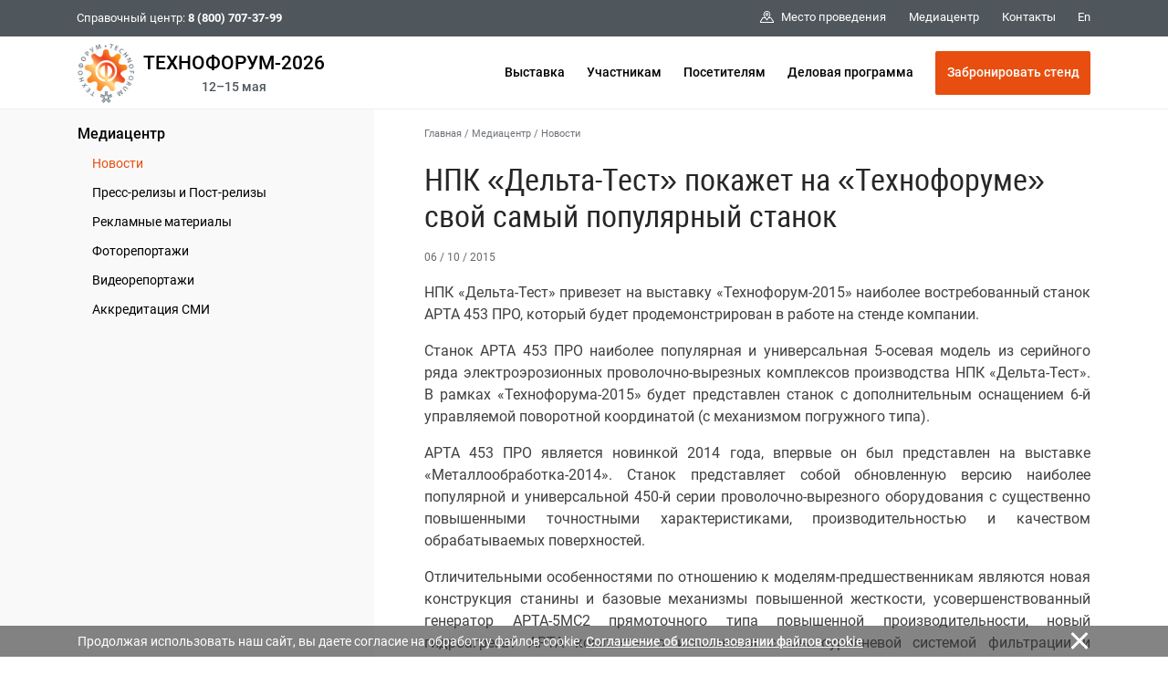

--- FILE ---
content_type: text/html; charset=cp1251
request_url: https://www.technoforum-expo.ru/ru/media/news/index.php?id4=7638
body_size: 9749
content:
<!DOCTYPE html>
<html>
<head>
<title>НПК «Дельта-Тест» покажет на «Технофоруме» свой самый популярный станок</title>

	<!-- Required meta tags -->
	<!-- <meta charset="utf-8"> -->
	<meta http-equiv="content-type" content="text/html; charset=windows-1251" />
	<meta http-equiv="X-UA-Compatible" content="IE=edge,chrome=1">

<meta name="Description" CONTENT="Страница: НПК «Дельта-Тест» покажет на «Технофоруме» свой самый популярный станок | Выставка Технофорум | Оборудование, технологии обработки конструкционных материалов ">

    <meta name="viewport" content="width=device-width, initial-scale=1, maximum-scale=1, shrink-to-fit=no">


<span id="rbccontents_ee_block" block_id="24401" sys_name="content_text" tarea_id="34"></span><link rel="stylesheet" href="/common/css/fonts.css" type="text/css">

<!-- css_rus -->

<script>(function(w,d,s,l,i){w[l]=w[l]||[];w[l].push({'gtm.start':
new Date().getTime(),event:'gtm.js'});var f=d.getElementsByTagName(s)[0],
j=d.createElement(s),dl=l!='dataLayer'?'&l='+l:'';j.async=true;j.src=
'https://www.googletagmanager.com/gtm.js?id='+i+dl;f.parentNode.insertBefore(j,f);
})(window,document,'script','dataLayer','GTM-MQPD5C8');</script>


<meta name="google-site-verification" content="BsHQT4AmbEgCt_anmC09Nmosl84rpvJa_HWey6Dz-qo" />
<meta name='yandex-verification' content='57f8f11d5ae2fb47' />

<!-- Bootstrap CSS -->
<link rel="stylesheet" href="/common/2020/css/bootstrap.min.css">
<!-- Основной -->
<link rel="stylesheet" href="/common/2020/style.css?ver=051223" type="text/css">
<!-- Меню верхнее и боковое -->
<link rel="stylesheet" href="/common/2020/css/header.css" type="text/css">
<link rel="stylesheet" href="/common/2020/css/aside.css" type="text/css">
<!-- Расцветка-->
<link rel="stylesheet" href="/common/img/uploaded/exhibitions/technoforum2020/img/technoforum.css?ver=170425" type="text/css">

<!-- favicon-->
<link rel="shortcut icon" href="/common/img/uploaded/main/techno/favicon.ico">
<link type="image/x-icon" rel="shortcut icon" href="/common/img/uploaded/main/techno/favicon.ico">
<link type="image/png" rel="icon" href="/common/img/uploaded/exhibitions/technoforum2020/img/logo.png">
<!-- <link href="/common/img/uploaded/exhibitions/knopka_cta.css" type="text/css" rel="stylesheet" /> -->

<!-- Шрифты -->
<!-- <link href="https://fonts.googleapis.com/css?family=Roboto+Condensed:100,300,400,500,700,900|Roboto:100,300,400,500,700,900" rel="stylesheet">
<link href="https://fonts.googleapis.com/css?family=Roboto+Slab:300,400&amp;subset=cyrillic" rel="stylesheet"> -->
<link rel="stylesheet" href="/common/2020/fa/all.css">

<!-- Слайдер CSS -->
<link rel="stylesheet" type="text/css" href="/common/2020/css/slick.css"/>
<link rel="stylesheet" href="/common/2020/css/nanoscroller.css" type="text/css">
<!-- <link rel="stylesheet" type="text/css" href="css/slick-theme.css"/> -->
<link rel="stylesheet" href="/common/2020/css/jquery.fancybox.min.css" type="text/css">

<!-- jQuery first, then Popper.js, then Bootstrap JS -->
<script src="/common/2020/js/jquery-3.3.1.min.js"></script>
<script src="/common/2020/js/popper.min.js"></script>
<script src="/common/2020/js/bootstrap.min.js"></script>

<!-- Основной js -->
<script type="text/javascript" src="/common/2020/js/main.js"></script>
<!-- Меню js -->
<script type="text/javascript" src="/common/2020/js/menu.js"></script>
<!-- Lazy js -->
<script src="/common/2020/js/blazy.min.js"></script>

<!-- Слайдер js -->
<script type="text/javascript" src="/common/2020/js/jquery.nanoscroller.min.js"></script>
<script type="text/javascript" src="/common/2020/js/slick.min.js"></script>
<script type="text/javascript" src="/common/2020/js/sliders.js"></script>

<script type="text/javascript" src="/common/2020/js/jquery.fancybox.min.js"></script>

<!-- Видео js
<script src="https://www.youtube.com/iframe_api"></script>
<script src="/common/js/yottie/jquery.yottie.bundled.js"></script>
<script src="/common/img/uploaded/exhibitions/les2020/js/yottie.js"></script> -->	

</head>

<body>

<div class="page-wrapper">

<!-- РњРµРЅСЋ РІРµСЂС…РЅРµРµ -->
<span id="rbccontents_ee_block" block_id="24407" sys_name="content_text" tarea_id="36"></span><!-- menu_top_rus -->
<header class="header" data-header="true"> <!-- style="height: 112px;" -->
	<div class="header__content" data-header-content="true">
		<div class="header__top d-none d-lg-block" data-header-top="true">
			<div class="container">
				<div class="header__top-container d-flex flex-row justify-content-between align-items-center">
					<div class="header__help-center">Справочный центр: <b>8 (800) 707-37-99</b></div>
					<div class="header__top-right">
						<ul class="header__top-menu">
							<li class="item"><a href="/ru/exhibition/venue/" class="item__link"><span class="svg-icon"><svg><use xmlns:xlink="http://www.w3.org/1999/xlink" xlink:href="#spr-pin-area"></use></svg></span><span>Место проведения</span></a></li>
							<!-- <li class="item"><a href="/ru/covid-19prevention/" class="item__link"><span>Профилактика COVID-19</span></a></li> -->
							<li class="item"><a href="/ru/media/" class="item__link"><span>Медиацентр</span></a></li>
							<!-- <li class="item"><a href="/ru/media/partners/" class="item__link"><span>Партнеры</span></a></li> -->
							<!-- <li class="item"><a href="/ru/faq/" class="item__link"><span>FAQ</span></a></li> -->
							<li class="item"><a href="/ru/contacts/" class="item__link"><span>Контакты</span></a></li>
						</ul>
						<div class="header__lang"><a href="/en/" class="header__lang-link">En</a></div>
						<!-- <div class="header__search" data-btn-open-search="true"><span class="svg-icon"><svg><use xmlns:xlink="http://www.w3.org/1999/xlink" xlink:href="#spr-search"></use></svg></span></div> -->
					</div>
				</div>
			</div>
		</div>
		<div class="header__bottom">
			<div class="container">
				<div class="header__bottom-container d-flex flex-row justify-content-between align-items-center">
					<!-- <div class="btn-search d-block d-lg-none" data-btn-open-search="true"><span class="svg-icon "><svg><use xmlns:xlink="http://www.w3.org/1999/xlink" xlink:href="#spr-logo_mobile"></use></svg></span></div> -->
					<div class="logo">
						<a href="/" class="logo__link d-flex">
						<div class="logo__link">
							<img class="brand-logo" src="/common/img/uploaded/exhibitions/technoforum2020/img/logo.png" alt="logo">
						</div>
						<div class="d-flex flex-column align-items-center justify-content-center">
							<div><span class="brand-name-header">ТЕХНОФОРУМ-2026</span></div>
							<div class="brand-name-header-date">12–15 мая</div>
						</div>
						</a>
					</div>
					<ul class="header__bottom-menu d-none d-lg-block">
						<li class="item" data-item-bottom-menu-header="true"><a href="/ru/exhibition/" class="item__link">Выставка</a>
							<div class="submenu" data-submenu-bottom-menu-header="true">
								<div class="container d-flex flex-row">
									<div class="submenu__left">
										<div class="submenu__title">Выставка</div>
										<div class="submenu__img">
										<!-- <a href="/ru/exhibition/about/"><img src="/common/img/uploaded/exhibitions/technoforum2020/img/logo.png" alt="logo"></a> -->
											<div style="font-size:0.9rem;">Присоединяйтесь к нам в соцсетях:</div>
											<div class="menu__socials">
                        						<a href="https://t.me/prometallexpo" target="_blank" class="item"><span class="svg-icon"><svg><use xmlns:xlink="http://www.w3.org/1999/xlink" xlink:href="#spr-telegram"></use></svg></span></a>
                        						<a href="https://vk.com/prometallexpo" target="_blank" class="item"><span class="svg-icon"><svg><use xmlns:xlink="http://www.w3.org/1999/xlink" xlink:href="#spr-vk"></use></svg></span></a>
                                                <a href="https://rutube.ru/channel/25268179/videos/" target="_blank" class="item"><span class="svg-icon"><svg><use xmlns:xlink="http://www.w3.org/1999/xlink" xlink:href="#spr-rutube"></use></svg></span></a>
                                            </div>
										</div>
									</div>
									<div class="submenu__col-1">
										<ul class="list-submenu">
											<li class="list-submenu__item" data-item-submenu-menu-sidenav="true">
												<a href="/ru/exhibition/about/" class="list-submenu__link">О выставке</a>
											</li>
											<li class="list-submenu__item" data-item-submenu-menu-sidenav="true">
												<a href="/ru/exhibition/subjects/" class="list-submenu__link">Тематика</a>
											</li>
											<!-- <li class="list-submenu__item" data-item-submenu-menu-sidenav="true">
												<a href="/ru/exhibition/riw/" class="list-submenu__link">Российская промышленная неделя</a>
											</li>
											<li class="list-submenu__item" data-item-submenu-menu-sidenav="true">
												<a href="/ru/exhibition/nti/" class="list-submenu__link">НТИ Экспо</a>
											</li>
											<li class="list-submenu__item" data-item-submenu-menu-sidenav="true">
												<a href="/ru/exhibition/support/" class="list-submenu__link">Официальная поддержка</a>
											</li> -->
											<li class="list-submenu__item" data-item-submenu-menu-sidenav="true">
												<a href="/ru/exhibition/venue/" class="list-submenu__link">Место проведения</a>
											</li>
											<li class="list-submenu__item" data-item-submenu-menu-sidenav="true">
												<a href="/ru/exhibition/exhibitors/" class="list-submenu__link">Участники</a>
											</li>
										</ul>
									</div>
									<div class="submenu__col-2">
										<ul class="list-submenu">
											
											<li class="list-submenu__item" data-item-submenu-menu-sidenav="true">
												<a href="/ru/exhibition/results/" class="list-submenu__link">Итоги «Технофорум-2024»</a>
											</li>
											<li class="list-submenu__item" data-item-submenu-menu-sidenav="true">
												<a href="/ru/exhibition/participants_feedback/" class="list-submenu__link">Отзывы о выставке</a>
											</li>
											<li class="list-submenu__item" data-item-submenu-menu-sidenav="true">
												<a href="/ru/exhibition/partners/" class="list-submenu__link">Информационная поддержка</a>
											</li>
											<!--<li class="list-submenu__item" data-item-submenu-menu-sidenav="true">
												<a href="/ru/exhibition/welcome/" class="list-submenu__link">Официальные приветствия</a>
											</li>-->
										</ul>
									</div>
								</div>
							</div>
						</li>
						<li class="item" data-item-bottom-menu-header="true"><a href="/ru/participants/" class="item__link">Участникам</a>
							<div class="submenu" data-submenu-bottom-menu-header="true">
								<div class="container d-flex flex-row">
									<div class="submenu__left">
										<div class="submenu__title">Участникам</div>
									<div class="submenu__img">
										<!-- <a href="https://services.expocentr.ru/ru/services/hotels/" target="_blank"><img src="/common/2020/img/hotel.jpg" alt=""></a> -->
									</div>
									</div>
									<div class="submenu__col-1">
										<ul class="list-submenu">
											<li class="list-submenu__item" data-item-submenu-menu-sidenav="true">
												<a href="/ru/participants/main/" class="list-submenu__link">Информация для участников</a>
											</li>
											<li class="list-submenu__item" data-item-submenu-menu-sidenav="true">
												<a href="/ru/participants/why_participate/" class="list-submenu__link">Преимущества участия</a>
											</li>
											<li class="list-submenu__item" data-item-submenu-menu-sidenav="true">
												<a href="/ru/participants/application/" class="list-submenu__link">Заявка на участие</a>
											</li>
											<!-- <li class="list-submenu__item" data-item-submenu-menu-sidenav="true">
												<a href="/ru/participants/info/" class="list-submenu__link">Участие в выставке</a>
												<div class="list-submenu__open-submenu" data-btn-sub-submenu-menu-sidenav="true"></div>
												<div class="list-submenu__close-submenu" data-btn-sub-submenu-menu-sidenav="true"></div>
												<ul class="sub-submenu">
													<li class="sub-submenu__item">
														<a href="/ru/participants/info/docs/" class="sub-submenu__link">Документы</a>
													</li>
													<li class="sub-submenu__item">
														<a href="/ru/participants/info/booth_construction/" class="sub-submenu__link">Строительство стенда</a>
													</li>
													<li class="sub-submenu__item">
														<a href="/ru/participants/info/delivery-removal/" class="sub-submenu__link">Ввоз-вывоз оборудования и экспонатов</a>
													</li>
												</ul>
											</li> -->
											<li class="list-submenu__item" data-item-submenu-menu-sidenav="true">
        										<a href="/ru/participants/additional-features/" class="list-submenu__link">Дополнительные возможности</a>
        										<div class="list-submenu__open-submenu" data-btn-sub-submenu-menu-sidenav="true"></div>
        										<div class="list-submenu__close-submenu" data-btn-sub-submenu-menu-sidenav="true"></div>
        											<ul class="sub-submenu">
        												<!-- <li class="sub-submenu__item">
        													<a href="/ru/participants/additional-features/seminars/" class="sub-submenu__link">Семинар «Эффективное участие»</a>
        												</li> -->
        												<li class="sub-submenu__item">
        													<a href="/ru/participants/additional-features/protection-intellectual-property/" class="sub-submenu__link">Защита интеллектуальной собственности</a>
        												</li>
        												<li class="sub-submenu__item">
        													<a href="/ru/participants/additional-features/e-invite_desc/" class="sub-submenu__link">E-Invite</a>
        												</li>
        												<li class="sub-submenu__item">
        													<a href="/ru/participants/additional-features/mm_desc/" class="sub-submenu__link">MatchMaking</a>
        												</li>
        												<li class="sub-submenu__item">
        													<a href="/ru/participants/additional-features/region/" class="sub-submenu__link">Софинансирование участия</a>
        												</li>
        												<li class="sub-submenu__item">
                                                            <a href="/ru/participants/additional-features/gm_exhibition/" class="sub-submenu__link">Специальная номинация конкурса «Золотой Меркурий»</a>
                                                        </li>
        												<!--<li class="sub-submenu__item">
        													<a href="/ru/participants/additional-features/leadfrog/" class="sub-submenu__link">Сервис LeadFrog</a>
        												</li>-->
        											</ul>
										    </li>
										</ul>
									</div>
									<div class="submenu__col-2">
									<ul class="list-submenu">
                                        <li class="list-submenu__item" data-item-submenu-menu-sidenav="true">
											<a href="/ru/participants/adv/" class="list-submenu__link">Реклама</a>
											<ul class="sub-submenu">
                                                <li class="sub-submenu__item"><a href="/ru/participants/adv/web/" class="sub-submenu__link">На интернет-сайтах</a></li>
					                            <li class="sub-submenu__item"><a href="/ru/participants/adv/etickets/" class="sub-submenu__link">На электронных билетах</a></li>
					                            <li class="sub-submenu__item"><a href="/ru/participants/adv/catalogues/" class="sub-submenu__link">В каталогах и путеводителях</a></li>
					                            <li class="sub-submenu__item"><a href="/ru/participants/adv/sponsorship/" class="sub-submenu__link">Спонсорство</a></li>
					                        </ul>
										</li>
										<li class="list-submenu__item" data-item-submenu-menu-sidenav="true">
											<a href="https://lk.expocentr.ru" target="_blank" class="list-submenu__link">Личный кабинет</a>
										</li>
									</ul>
									</div>
								</div>
							</div>
						</li>
						<li class="item" data-item-bottom-menu-header="true">
							<a href="/ru/visitors/" class="item__link">Посетителям</a>
							<div class="submenu" data-submenu-bottom-menu-header="true">
							<div class="container d-flex flex-row">
								<div class="submenu__left">
									<div class="submenu__title">Посетителям</div>
									<div class="submenu__img">
										<!-- <a href="https://services.expocentr.ru/ru/services/hotels/" target="_blank"><img src="/common/2020/img/hotel.jpg" alt=""></a> -->
									</div>
								</div>
								<div class="submenu__col-1">
									<ul class="list-submenu">
										<li class="list-submenu__item" data-item-submenu-menu-sidenav="true">
											<a href="/ru/visitors/info/" class="list-submenu__link">Информация для посетителей</a>
										</li>
										<li class="list-submenu__item" data-item-submenu-menu-sidenav="true">
											<a href="/ru/visitors/why_visit/" class="list-submenu__link">Зачем посещать</a>
										</li>
										<li class="list-submenu__item" data-item-submenu-menu-sidenav="true">
											<a href="/ru/visitors/ticket/" class="list-submenu__link">Получить электронный билет</a>
										</li>
										<li class="list-submenu__item" data-item-submenu-menu-sidenav="true">
											<a href="/ru/visitors/mm_desc/" class="list-submenu__link">Назначение деловых встреч</a>
										</li>
                                        <!--   <li class="list-submenu__item" data-item-submenu-menu-sidenav="true">
											<a href="/ru/visitors/leadfrog/" class="list-submenu__link">Сервис LeadFrog</a>
										</li>-->
										<!-- <li class="list-submenu__item" data-item-submenu-menu-sidenav="true">
											<a href="/ru/visitors/ticket/" class="list-submenu__link">Регистрация на выставках</a>
										</li> -->
										<!-- <li class="list-submenu__item" data-item-submenu-menu-sidenav="true">
											<a href="/ru/visitors/visitor-rules/" class="list-submenu__link">Правила посещения</a>
										</li>
										<li class="list-submenu__item" data-item-submenu-menu-sidenav="true">
											<a href="/ru/visitors/registration-rules/" class="list-submenu__link">Порядок регистрации</a>
										</li> -->
									</ul>
								</div>
								<div class="submenu__col-2">
									<ul class="list-submenu">
									    <!-- <li class="list-submenu__item" data-item-submenu-menu-sidenav="true">
											<a href="/ru/visitors/cafe/" class="list-submenu__link">Кафе и рестораны</a>
										</li> -->
										<li class="list-submenu__item" data-item-submenu-menu-sidenav="true">
										    <a href="https://www.expocentr.ru/ru/visitors/hotels/" target="_blank" class="list-submenu__link">Размещение в гостиницах</a>
										</li>
										<li class="list-submenu__item" data-item-submenu-menu-sidenav="true">
										    <a href="/ru/visitors/route/" class="list-submenu__link">Как проехать</a>
										</li>
									</ul>
								</div>
							</div>
							</div>
						</li>
						<li class="item" data-item-bottom-menu-header="true">
							<a href="/ru/events/" class="item__link">Деловая программа</a>
						</li>
						<li class="item" data-item-bottom-menu-header="true">
							<a href="/ru/participants/application/" class="btn btn-lg btn-primary" style="min-width:170px;">Забронировать стенд</a>
						</li>
						<!--<li class="item" data-item-bottom-menu-header="true">
							<a href="/ru/visitors/ticket/" class="btn btn-lg btn-primary" style="min-width:170px;">Получить билет</a>
						</li>-->
					</ul>
					<div class="toggle-sidenav d-block d-lg-none" data-btn-toggle-menu-sidenav="true"><span></span></div>
				</div>
			</div>
		</div>
	</div>
</header><!-- /РњРµРЅСЋ РІРµСЂС…РЅРµРµ -->

<!-- РњРµРЅСЋ Р»РµРІРѕРµ -->
<span id="rbccontents_ee_block" block_id="24406" sys_name="content_text" tarea_id="2"></span><!-- mobile_menu_rus -->
<aside class="sidenav d-block d-lg-none" data-sidenav="true">
<div class="sidenav__menu" data-sidenav-menu="true">
<div class="nano has-scrollbar">
<div class="nano-content" data-nano-content="true" tabindex="0">
<div class="container">
	<div class="sidenav__menu-container">
	<ul class="sidenav__main-menu" data-list-menu-sidenav="true">
		<li class="item" data-item-menu-sidenav="true">
			<a href="/ru/exhibition/" class="item__link" data-btn-submenu-menu-sidenav="link">Выставка</a>
			<div class="item__open-submenu" data-btn-submenu-menu-sidenav="true"></div>
			<div class="item__close-submenu" data-btn-submenu-menu-sidenav="true"></div>
			<div class="submenu">
				<ul class="list-submenu">
					<li class="list-submenu__item" data-item-submenu-menu-sidenav="true">
						<a href="/ru/exhibition/about/" class="list-submenu__link">О выставке</a>
					</li>
					<li class="list-submenu__item" data-item-submenu-menu-sidenav="true">
						<a href="/ru/exhibition/subjects/" class="list-submenu__link">Тематика</a>
					</li>
					<li class="list-submenu__item" data-item-submenu-menu-sidenav="true">
						<a href="/ru/exhibition/riw/" class="list-submenu__link">Российская промышленная неделя</a>
					</li>
					<li class="list-submenu__item" data-item-submenu-menu-sidenav="true">
						<a href="/ru/exhibition/nti/" class="list-submenu__link">НТИ Экспо</a>
					</li>
					<li class="list-submenu__item" data-item-submenu-menu-sidenav="true">
						<a href="/ru/exhibition/venue/" class="list-submenu__link">Место проведения</a>
					</li>
					<li class="list-submenu__item" data-item-submenu-menu-sidenav="true">
						<a href="/ru/exhibition/exhibitors/" class="list-submenu__link">Участники</a>
					</li>
					<li class="list-submenu__item" data-item-submenu-menu-sidenav="true">
						<a href="/ru/exhibition/results/" class="list-submenu__link">Итоги «Технофорум-2024»</a>
					</li>
					<li class="list-submenu__item" data-item-submenu-menu-sidenav="true">
						<a href="/ru/exhibition/participants_feedback/" class="list-submenu__link">Отзывы о выставке</a>
					</li>
					<li class="list-submenu__item" data-item-submenu-menu-sidenav="true">
						<a href="/ru/exhibition/partners/" class="list-submenu__link">Информационная поддержка</a>
					</li>
					<!-- <li class="list-submenu__item" data-item-submenu-menu-sidenav="true">
						<a href="/ru/exhibition/welcome/" class="list-submenu__link">Официальные приветствия</a>
					</li>-->
				</ul>
			</div>
		</li>
		<li class="item" data-item-menu-sidenav="true">
			<a href="/ru/participants/" class="item__link" data-btn-submenu-menu-sidenav="link">Участникам</a>
			<div class="item__open-submenu" data-btn-submenu-menu-sidenav="true"></div>
			<div class="item__close-submenu" data-btn-submenu-menu-sidenav="true"></div>
			<div class="submenu">
				<ul class="list-submenu">
					<li class="list-submenu__item" data-item-submenu-menu-sidenav="true">
						<a href="/ru/participants/main/" class="list-submenu__link">Информация для участников</a>
					</li>
					<li class="list-submenu__item" data-item-submenu-menu-sidenav="true">
						<a href="/ru/participants/why_participate/" class="list-submenu__link">Преимущества участия</a>
					</li>
					<li class="list-submenu__item" data-item-submenu-menu-sidenav="true">
						<a href="/ru/participants/application/" class="list-submenu__link">Забронировать стенд online</a>
					</li>
					<!-- <li class="list-submenu__item" data-item-submenu-menu-sidenav="true">
						<a href="/ru/participants/info/" class="list-submenu__link">Участие в выставке</a>
						<div class="list-submenu__open-submenu" data-btn-sub-submenu-menu-sidenav="true"></div>
						<div class="list-submenu__close-submenu" data-btn-sub-submenu-menu-sidenav="true"></div>
						<ul class="sub-submenu">
							<li class="sub-submenu__item">
								<a href="/ru/participants/info/docs/" class="sub-submenu__link">Документы</a>
							</li>
							<li class="sub-submenu__item">
								<a href="/ru/participants/info/booth_construction/" class="sub-submenu__link">Строительство стендов</a>
							</li>
							<li class="sub-submenu__item">
								<a href="/ru/participants/info/delivery-removal/" class="sub-submenu__link">Ввоз-вывоз оборудования и экспонатов</a>
							</li>
						</ul>
					</li> -->
					<li class="list-submenu__item" data-item-submenu-menu-sidenav="true">
						<a href="/ru/participants/additional-features/" class="list-submenu__link">Дополнительные возможности</a>
						<div class="list-submenu__open-submenu" data-btn-sub-submenu-menu-sidenav="true"></div>
						<div class="list-submenu__close-submenu" data-btn-sub-submenu-menu-sidenav="true"></div>
						<ul class="sub-submenu">
							<li class="sub-submenu__item">
								<a href="/ru/participants/additional-features/seminars/" class="sub-submenu__link">Семинар «Эффективное участие»</a>
							</li>
							<li class="sub-submenu__item">
								<a href="/ru/participants/additional-features/protection-intellectual-property/" class="sub-submenu__link">Защита интеллектуальной собственности</a>
							</li>
							<li class="sub-submenu__item">
								<a href="/ru/participants/additional-features/e-invite_desc/" class="sub-submenu__link">E-Invite</a>
							</li>
							<li class="sub-submenu__item">
								<a href="/ru/participants/additional-features/mm_desc/" class="sub-submenu__link">MatchMaking</a>
							</li>
							<li class="sub-submenu__item">
								<a href="/ru/participants/additional-features/region/" class="sub-submenu__link">Софинансирование участия</a>
							</li>
							<li class="sub-submenu__item">
                                <a href="/ru/participants/additional-features/gm_exhibition/" class="sub-submenu__link">Специальная номинация конкурса «Золотой Меркурий»</a>
                            </li>
							<!--<li class="sub-submenu__item">
								<a href="/ru/participants/additional-features/leadfrog/" class="sub-submenu__link">Сервис LeadFrog</a>
							</li>-->
						</ul>
					</li>
					<!-- <li class="list-submenu__item" data-item-submenu-menu-sidenav="true">
						<a href="/ru/participants/services/" class="list-submenu__link">Услуги и реклама</a>
					</li> -->
					<li class="list-submenu__item" data-item-submenu-menu-sidenav="true">
						<a href="/ru/participants/adv/" class="list-submenu__link">Реклама</a>
						<div class="list-submenu__open-submenu" data-btn-sub-submenu-menu-sidenav="true"></div>
					    <div class="list-submenu__close-submenu" data-btn-sub-submenu-menu-sidenav="true"></div>
						<ul class="sub-submenu">
                            <li class="sub-submenu__item"><a href="/ru/participants/adv/web/" class="sub-submenu__link">На интернет-сайтах</a></li>
                            <li class="sub-submenu__item"><a href="/ru/participants/adv/etickets/" class="sub-submenu__link">На электронных билетах</a></li>
                            <li class="sub-submenu__item"><a href="/ru/participants/adv/catalogues/" class="sub-submenu__link">В каталогах и путеводителях</a></li>
                            <li class="sub-submenu__item"><a href="/ru/participants/adv/sponsorship/" class="sub-submenu__link">Спонсорство</a></li>
                        </ul>
					</li>
					<li class="list-submenu__item" data-item-submenu-menu-sidenav="true">
						<a href="https://lk.expocentr.ru" target="_blank" class="list-submenu__link">Личный кабинет</a>
					</li>
				</ul>
			</div>
		</li>
		<li class="item" data-item-menu-sidenav="true">
			<a href="/ru/visitors/" class="item__link" data-btn-submenu-menu-sidenav="link">Посетителям</a>
			<div class="item__open-submenu" data-btn-submenu-menu-sidenav="true"></div>
			<div class="item__close-submenu" data-btn-submenu-menu-sidenav="true"></div>
			<div class="submenu">
				<ul class="list-submenu">
					<li class="list-submenu__item" data-item-submenu-menu-sidenav="true">
						<a href="/ru/visitors/info/" class="list-submenu__link">Информация для посетителей</a>
					</li>
					<li class="list-submenu__item" data-item-submenu-menu-sidenav="true">
						<a href="/ru/visitors/why_visit/" class="list-submenu__link">Зачем посещать</a>
					</li>
					<li class="list-submenu__item">
						<a href="/ru/visitors/ticket/" class="list-submenu__link">Получить электронный билет</a>
					</li>
					<li class="list-submenu__item">
						<a href="/ru/visitors/mm_desc/" class="list-submenu__link">Назначение деловых встреч</a>
					</li>
                    <!-- <li class="list-submenu__item">
					    <a href="/ru/visitors/leadfrog/" class="list-submenu__link">Сервис LeadFrog</a>
					</li>-->
					<!-- <li class="list-submenu__item" data-item-submenu-menu-sidenav="true">
						<a href="/ru/visitors/visitor-rules/" class="list-submenu__link">Правила посещения</a>
					</li>
					<li class="list-submenu__item" data-item-submenu-menu-sidenav="true">
						<a href="/ru/visitors/registration-rules/" class="list-submenu__link">Порядок регистрации</a>
					</li> -->
				</ul>
				<ul class="list-submenu">
				    <!-- <li class="list-submenu__item" data-item-submenu-menu-sidenav="true">
						<a href="/ru/visitors/cafe/" class="list-submenu__link">Кафе и рестораны</a>
					</li> -->
					<li class="list-submenu__item" data-item-submenu-menu-sidenav="true">
						<a href="https://www.expocentr.ru/ru/visitors/hotels/" target="_blank" class="list-submenu__link">Размещение в гостиницах</a>
					</li>
					<li class="list-submenu__item" data-item-submenu-menu-sidenav="true">
						<a href="/ru/visitors/route/" class="list-submenu__link">Как проехать</a>
					</li>
				</ul>
			</div>
		</li>

		<li class="item" data-item-menu-sidenav="true">
			<a href="/ru/events/" class="item__link">Деловая программа</a>
		</li>
	</ul>

	<ul class="sidenav__secondary-menu" data-list-menu-sidenav="true">
		<!-- <li class="item" data-item-menu-sidenav="true">
			<a href="https://www.expocentr.ru/ru/fairgrounds/" target="_blank" class="item__link">Территория комплекса</a>
		</li> -->
        <!-- <li class="item" data-item-menu-sidenav="true">
	        <a href="/ru/covid-19prevention/" class="item__link">Профилактика COVID-19</a>
        </li> -->
		<li class="item" data-item-menu-sidenav="true">
		<a href="/ru/media/" class="item__link" data-btn-submenu-menu-sidenav="link">Медиацентр</a>
			<div class="item__open-submenu" data-btn-submenu-menu-sidenav="true"></div>
			<div class="item__close-submenu" data-btn-submenu-menu-sidenav="true"></div>
			<div class="submenu">
				<ul class="list-submenu">
					<li class="list-submenu__item" data-item-submenu-menu-sidenav="true">
						<a href="/ru/media/news/" class="list-submenu__link">Новости</a>
					</li>
					<li class="list-submenu__item" data-item-submenu-menu-sidenav="true">
						<a href="/ru/media/press/" class="list-submenu__link">Пресс-релизы и Пост-релизы</a>
					</li>
					<li class="list-submenu__item" data-item-submenu-menu-sidenav="true">
						<a href="/ru/media/banners/" class="list-submenu__link">Рекламные материалы</a>
					</li>
					<li class="list-submenu__item" data-item-submenu-menu-sidenav="true">
						<a href="/ru/media/photo/" class="list-submenu__link">Фоторепортажи</a>
					</li>
					<li class="list-submenu__item" data-item-submenu-menu-sidenav="true">
						<a href="/ru/media/video/" class="list-submenu__link">Видеорепортажи</a>
					</li>
					<li class="list-submenu__item" data-item-submenu-menu-sidenav="true">
						<a href="/ru/media/accreditation-procedure/" class="list-submenu__link">Аккредитация СМИ</a>
					</li>
				</ul>
			</div>
		</li>
		<!-- <li class="item" data-item-menu-sidenav="true">
			<a href="/ru/faq/" class="item__link">FAQ</a>
		</li> -->
		<li class="item" data-item-menu-sidenav="true">
			<a href="/ru/contacts/" class="item__link">Контакты</a>
		</li>
	</ul>
		<div class="sidenav__lang">
			<a href="/" class="sidenav__lang-item">
				<span class="text">Ru</span>
				<span class="svg-icon "><svg><use xmlns:xlink="http://www.w3.org/1999/xlink" xlink:href="#spr-ru"></use></svg></span>
			</a>
			<a href="/en/" class="sidenav__lang-item">
				<span class="text">En</span>
				<span class="svg-icon "><svg><use xmlns:xlink="http://www.w3.org/1999/xlink" xlink:href="#spr-en"></use></svg></span>
			</a>
		</div>
	</div>
</div>
</div>
<div class="nano-pane" style="display: none;"><div class="nano-slider" style="height: 20px; transform: translate(0px, 0px);"></div></div>
</div>
</div>
</aside><!-- /РњРµРЅСЋ Р»РµРІРѕРµ -->

<main class="main_inner">       
<div class="page-sidebar">
	<div class="container">
		<div class="row">
			<div class="page-sidebar__left col-4 d-none d-lg-block">
			<ul class="left-menu">
						<li class="left-menu__item"><span id="rbccontents_ee_block" block_id="21259" sys_name="content_text" tarea_id="26"></span><a href="/ru/media/" class="left-menu__link">Медиацентр</a>          	
							
	

	

	

	

	
	<ul class="submenu">
	 

			<li class="submenu__item"><a href="/ru/media/news/" class="submenu__link active">Новости</a>        	
					</li>
		

	 

			<li class="submenu__item"><a href="/ru/media/press/" class="submenu__link">Пресс-релизы и Пост-релизы</a>        	
					</li>
		

	 

			<li class="submenu__item"><a href="/ru/media/banners/" class="submenu__link">Рекламные материалы</a>        	
					</li>
		

	 

			<li class="submenu__item"><a href="/ru/media/photo/" class="submenu__link">Фоторепортажи</a>        	
					</li>
		

	 

			<li class="submenu__item"><a href="/ru/media/video/" class="submenu__link">Видеорепортажи</a>        	
					</li>
		

	 

			<li class="submenu__item"><a href="/ru/media/accreditation-procedure/" class="submenu__link">Аккредитация СМИ</a>        	
					</li>
		

		</ul>
    	

	

	

	

	

	

	
 
						</li>
			</ul>
			</div>
			<div class="page-sidebar__right col-12 col-lg-8">		
				<div class="typical-page">
					
					<div class="breadcrumbs" itemscope="" itemtype="http://schema.org/BreadcrumbList" id="breadcrumbs">
<span itemscope="" itemprop="itemListElement" itemtype="http://schema.org/ListItem">
<a rel="nofollow" itemprop="item" title="Главная" href="/" class="tohome">
<span itemprop="name">Главная</span>
<meta itemprop="position" content="1">
</a>
</span>
<span class="breadcrumbs__delimiter"> / </span>
<span itemscope="" itemprop="itemListElement" itemtype="http://schema.org/ListItem">
<a  itemprop="item" title="Медиацентр" href="/ru/media/"  
 ><span itemprop="name">Медиацентр</span>
<meta itemprop="position" content="2">
</a></span>
<span class="breadcrumbs__delimiter"> / </span><span itemprop="name">Новости</span>
<meta itemprop="position" content="3">
</div><!-- /.breadcrumbs -->					<span id="rbccontents_ee_block" block_id="2237" sys_name="news" tarea_id="4"></span><script src="https://yastatic.net/es5-shims/0.0.2/es5-shims.min.js"></script>
<script src="https://yastatic.net/share2/share.js" async="async"></script>

<!-- <div class="h1">Новости</div> -->

<h1>НПК «Дельта-Тест» покажет на «Технофоруме» свой самый популярный станок</h1>

<div class="row">
	<div class="col-auto">
		<div class="item-date">06 / 10 / 2015</div>
	</div>
	<div class="col text-right">
			</div>

	<div class="col-12 news_content">
		<p align="justify">
НПК «Дельта-Тест» привезет на выставку «Технофорум-2015» наиболее востребованный станок АРТА 453 ПРО, который будет продемонстрирован в работе на стенде компании.
</p>

<p align="justify">
Станок АРТА 453 ПРО наиболее популярная и универсальная 5-осевая модель из серийного ряда электроэрозионных проволочно-вырезных комплексов производства НПК «Дельта-Тест». В рамках «Технофорума-2015» будет представлен станок с дополнительным оснащением 6-й управляемой поворотной координатой (с механизмом погружного типа).
</p>

<p align="justify">
АРТА 453 ПРО является новинкой 2014 года, впервые он был представлен на выставке «Металлообработка-2014». Станок представляет собой обновленную версию наиболее популярной и универсальной 450-й серии проволочно-вырезного оборудования с существенно повышенными точностными характеристиками, производительностью и качеством обрабатываемых поверхностей.
</p>

<p align="justify">
Отличительными особенностями по отношению к моделям-предшественникам являются новая конструкция станины и базовые механизмы повышенной жесткости, усовершенствованный генератор АРТА-5МС2 прямоточного типа повышенной производительности, новый гидроагрегат АРТА компактного исполнения с многоуровневой системой фильтрации и повышенной мощностью прокачки.
</p>

<p align="justify">
***<br>
<strong><a href="http://www.edm.ru/" target="_blank" rel="nofollow">ООО «НПК «Дельта-Тест»</a></strong> – ведущий российский разработчик серийного и специального оборудования для прецизионной многокоординатной электроэрозионной обработки материалов. Станки АРТА успешно эксплуатируются в самых различных отраслях промышленности: электронной и радиоэлектронной, инструментальной, атомной, аэрокосмической машиностроительной, автомобильной, медицинской и многих других. С 2004 года предприятие является постоянным участником выставки «Металлообработка».
</p>

<p align="justify">
Информационный центр выставки
</p>		<hr>
	</div>
	
	<!-- <div class="col-12 col-sm-6 text-center text-sm-left">
			</div> -->
	<div class="col-12 d-flex justify-content-center justify-content-sm-end">
		<span class="tertiary-text mr-2">Поделиться:</span>
		<div class="ya-share2" data-services="vkontakte,twitter,whatsapp,telegram" data-title="НПК «Дельта-Тест» покажет на «Технофоруме» свой самый популярный станок"></div>
	</div>
	<!-- <div class="col-12 col-sm-auto text-center">
		<a href="#lightbox" data-target="#lightbox" data-toggle="modal" name="news_subscription" class="news-detail__sub-news sub-news d-none">
			<span class="svg-icon "><svg><use xmlns:xlink="http://www.w3.org/1999/xlink" xlink:href="#spr-sub-news"></use></svg></span>
			<span class="sub-news__title">подписаться на новости</span>
		</a>
	</div> -->


	<div class="col-12 text-center my-4">
		<a href="./" class="btn btn-default">Все новости</a>
	</div>
</div>

<div class="preview_img d-none"><img src=""></div>

<script>
$(".news_content img").addClass("img-fluid");

var preview_img = '';
var news_url = window.location.href;
if (preview_img) {
	if (preview_img.substr(0,4)!='http') {preview_img = window.location.protocol + '//' + window.location.host + preview_img;}
	$('meta[property="og:image"]').attr('content', preview_img);
	}
$('meta[property="og:url"]').attr('content', news_url);
</script> 
					
<script>
$(".sub-news").removeClass("d-none");
</script>

<!--
<div class="col-12 text-center my-4"><a href="#lightbox" data-target="#lightbox" data-toggle="modal" class="btn btn-lg btn-primary" name="news_subscription">Подписка на новости</a></div>
-->

<div class="modal fade bd-example-modal-lg show" id="lightbox" role="dialog">
	<div class="modal-dialog">
		<div class="modal-content">
			<div class="modal-header">
				<h2>Подписка на новости</h2>
			<button type="button" class="close" data-dismiss="modal">
			<span aria-hidden="true">&times;</span>
			</button>
			</div>
			<div class="modal-body" id="dynamic-content">
			
			


<script language="javascript" src="/common/js/check_form.js">
<!--
//-->
</script>

<!-- <a name="news_subscription"></a> -->
<!-- <hr style="border:none;height:1px;background-color:lightgrey;margin:30px 0px 20px"> -->



<form action="./index.php" method="post" name="subscribe" class="form online-application__form" style="margin: 10px 0;" onSubmit="return(CheckMandatoryFields('subscribe'));">

<fieldset>

<div class="form-group">
	<label>E-mail<span class="red">*</span></label>
	<input type="text" class="form-text" name="_nonempty__email_email30" value="" class="form-text">
</div>
<div class="form-group">
	<label>Ф.И.О.<span class="red">*</span></label>
	<input type="text" class="form-text" name="_nonempty_fio30" value="" class="form-text">
</div>
<div class="form-group">
	<label>Организация</label>
	<input type="text" class="form-text" name="organization30" value="" class="form-text">
</div>

<!-- <input type="hidden" name="_nonempty_encoding<TMPL_VAR NAME="TAREA_ID"" value="2"> -->
<!--<tr>
	<td align="right" valign="top">Кодировка</td>
	<td colspan="2"><select name="_nonempty_encoding30"  style="width:305px;height:14" class="form-text"><option value="2"  >WINDOWS-1251<option value="1"  >KOI8-R</select></td>
</tr>-->



<input type="hidden" name="action30" value="subscribe">
<div class="online-application__form-submit-wrap">
        <input type="submit" disabled class="btn btn-primary" id="subm" data-form-online-application-submit="true" value="Подписаться">
</div>	   
	   

	   
	   
</fieldset>

</form>


<!-- <hr style="border:none;height:1px;background-color:lightgrey;margin:20px 0px 30px"> -->
			
		
			
			</div>
		</div>
	</div>
</div>  
				</div>
			</div>
		</div>
	</div>
</div>
</main>

<span id="rbccontents_ee_block" block_id="24413" sys_name="content_text" tarea_id="5"></span><!-- footer_rus -->
<footer class="footer" data-footer="true">
	<div class="container">
		<div class="footer__top">
			<div class="row">
				<div class="col-sm-6 col-md-6 col-lg-3 d-flex flex-column justify-content-between">
					<div class="mb-3">Организатор:
					<a href="https://www.expocentr.ru" target="_blank" style="display:block; width: auto;"><img class="my-2" src="/common/2020/img/logo/expow.png" alt="Экспоцентр"></a>
					</div>
					<div class="mb-3">Присвоены знаки:<br>
					<img class="my-2 mr-2" src="/common/2020/img/logo/ufi_logo.png" alt="Знак Всемирной ассоциации выставочной индустрии">
					<img class="my-2" src="/common/2020/img/logo/rsvya_logo.png" alt="Знак Российского союза выставок и ярмарок">
					</div>
				</div>
				<div class="col-sm-6 col-md-6 col-lg-3 d-flex flex-column justify-content-between">
					<div class="mb-3">Поддержка:
					<a href="http://minpromtorg.gov.ru/" target="_blank" rel="nofollow" class="d-block my-2"><img src="/common/2020/img/logo/minpromtorg_logo.png" style="max-height: 22px;" alt="Минпромторг РФ"></a>
					<!--<a href="http://duma.gov.ru/" target="_blank" rel="nofollow" class="d-block mt-3"><img src="/common/2020/img/logo/gosduma_logo-horizontal.png" alt="Государственная Дума РФ" style="max-height:none;width:176px"></a>-->
					<!--<a href="https://www.aluminas.ru/" target="_blank" rel="nofollow" class="d-block mt-3"><img src="/common/2020/img/logo/aluminas_horizont.png" style="height:66px;" alt=""></a>-->
					</div>
					<div class="mb-3">Под патронатом:
					<a href="https://tpprf.ru/ru/" target="_blank" rel="nofollow"><img class="d-block my-2" src="/common/2020/img/logo/tpp_logo.png" alt="ТПП РФ"></a>
					</div>
				</div>
				<div class="col-12 d-block d-lg-none footer-line"></div>
				<div class="col-sm-12 col-md-6 col-lg-3">
					<ul class="footer__menu">
						<li class="item"><a href="/ru/exhibition/" class="item__link">Выставка</a></li>
						<li class="item"><a href="/ru/visitors/" class="item__link">Посетителям</a></li>
						<li class="item"><a href="/ru/participants/" class="item__link">Участникам</a></li>
						<li class="item"><a href="/ru/events/" class="item__link">Деловая программа</a></li>
					</ul>
				</div>
				<div class="col-sm-12 col-md-6 col-lg-3">
					<ul class="footer__menu footer__menu_second">
						<!-- <li class="item"><a href="https://www.expocentr.ru/ru/fairgrounds/" target="_blank" class="item__link"><span>Территория комплекса</span></a></li> -->
						<!-- <li class="item"><a href="/ru/covid-19prevention/" class="item__link"><span>Профилактика COVID-19</span></a></li> -->
						<li class="item"><a href="/ru/media/" class="item__link"><span>Медиацентр</span></a></li>
						<!-- <li class="item"><a href="/ru/faq/" class="item__link"><span>FAQ</span></a></li> -->
						<li class="item"><a href="/ru/contacts/" class="item__link"><span>Контакты</span></a></li>
						<li class="item"><a href="/ru/ci/" class="item__link"><span>Статьи</span></a></li>
					</ul>
				</div>
			</div>
		</div>
		<div class="footer__bottom">
			<div class="row align-items-center">
				<div class="col-12 col-md-8">
					<div class="footer__copyright">
						&copy; 2026 АО «ЭКСПОЦЕНТР» (ИНН 7718033809 / ОГРН 1027700167153), 107113, Москва, Сокольнический Вал, 1А
					</div>
				</div>
				<div class="col-12 col-md-4">
					<div class="footer__socials text-md-right pr-md-2">
						<!-- <a href="https://www.facebook.com/expocentrmsk" target="_blank" class="item"><span class="svg-icon"><svg><use xmlns:xlink="http://www.w3.org/1999/xlink" xlink:href="#spr-fb"></use></svg></span></a> -->
						<a href="https://t.me/prometallexpo" target="_blank" class="item"><span class="svg-icon"><svg><use xmlns:xlink="http://www.w3.org/1999/xlink" xlink:href="#spr-telegram"></use></svg></span></a>
						<a href="https://vk.com/prometallexpo" target="_blank" class="item"><span class="svg-icon"><svg><use xmlns:xlink="http://www.w3.org/1999/xlink" xlink:href="#spr-vk"></use></svg></span></a>
                        <a href="https://rutube.ru/channel/25268179/videos/" target="_blank" class="item"><span class="svg-icon"><svg><use xmlns:xlink="http://www.w3.org/1999/xlink" xlink:href="#spr-rutube"></use></svg></span></a>
						<a href="/ru/rss/" target="_blank" class="item"><span class="svg-icon"><svg><use xmlns:xlink="http://www.w3.org/1999/xlink" xlink:href="#spr-rss"></use></svg></span></a>
					</div>
				</div>
			</div>
		</div>
	</div>
	
    <nav class="fixed-bottom navbar-light bg-light d-block d-lg-none">
        <div class="d-flex justify-content-center bd-highlight">
             <!-- <a class="nav-link text-center col" href="/ru/visitors/ticket/"><i class="fas fa-ticket-alt icon"></i><br>Билет</a>-->
          <a class="nav-link text-center col" href="/ru/participants/application/"><i class="fab fa-buromobelexperte icon"></i><br>Бронь стенда</a>
            <a class="nav-link text-center col" href="/ru/exhibition/exhibitors/"><i class="fas fa-users icon"></i><br>Участники</a>
            <a class="nav-link text-center col" href="/ru/events/"><i class="fas fa-calendar-alt icon"></i><br>Программа</a>
            <!-- <a class="nav-link text-center col" href="/ru/contacts/"><i class="fas fa-phone icon"></i><br>Контакты</a> -->
            <!-- <a class="nav-link text-center col red" href="#"><i class="fab fa-youtube"></i><br>Трансляции</a> -->
        </div>
    </nav>
</footer></div> <!-- wrapper end -->

<span id="rbccontents_ee_block" block_id="24414" sys_name="content_text" tarea_id="47"></span><script type="text/javascript">
		$(document).ready(function() {

 if ($('.left-menu__item .left-menu__link').text() == "Участникам")
 {$('.left-menu__item .submenu .submenu__item:last').after('<li class="submenu__item"><a href="https://lk.expocentr.ru" target="_blank" class="submenu__link">Личный кабинет</a></li>');}

		});
</script>

<!-- js_rus-->
<script src="/common/2020/js/jquery.cookie.min.js"></script>
<div class="cookie-attention" data-cookie-message="true">
	<div class="container">
		<div class="cookie-attention__content">
			<div class="cookie-attention__msg">
				Продолжая использовать наш сайт, вы даете согласие на обработку файлов cookie. <a href="/common/img/uploaded/files/cookie_agreement.pdf" target="_blank" data-cookie-message-close="true">Cоглашение об использовании файлов cookie</a>
			</div>
			<div class="cookie-attention__close" data-cookie-message-close="true"></div>
		</div>
	</div>
</div>



<!--
 <div class="modal fade" id="antivirus2" tabindex="-1" role="dialog" aria-labelledby="exampleModalScrollableTitle" aria-hidden="true">
	<div class="modal-dialog modal-dialog-scrollable modal-dialog-centered" role="document">
		<div class="modal-content">
			<div class="modal-header">
				<h5 class="modal-title" id="exampleModalScrollableTitle">Дорогие друзья!</h5>
				<button type="button" class="close" data-dismiss="modal" aria-label="Close">
					<span aria-hidden="true">&times;</span>
				</button>
			</div>
			<div class="modal-body">

              <p>Выставка «Технофорум-2024» пройдет в ЦВК «ЭКСПОЦЕНТР» в ранее запланированные сроки – 21–24 октября 2024 г.<br />
                В настоящее время формируются экспозиция и деловая программа выставки.<br />
                Будем рады видеть вас в качестве участников и посетителей. По всем вопросам обращайтесь в <a href="/ru/contacts/" target="_blank">дирекцию выставки</a>.</p>
</div> 
			//!--<div class="modal-footer">
				<button type="button" class="btn btn-secondary" data-dismiss="modal">Close</button>
			</div>--//
	  </div>
	</div>
</div>
-->



<!-- svg-иконки -->
<div id="icon-placeholder"></div>
<script src="/common/2020/js/icon.js"></script></body>
</html>


--- FILE ---
content_type: text/css
request_url: https://www.technoforum-expo.ru/common/img/uploaded/exhibitions/technoforum2020/img/technoforum.css?ver=170425
body_size: 5444
content:
/**/
.red{color: #EE0000!important}
.orange{color: #e84e0f!important}/*main*/
.grey{color: #4f575c!important}

.color1{color:#e84e0f!important}
.color2{color:#ff692c!important}
.color3{color:#d13b00!important}

.bg_color_1{background-color: #dae8f0!important}
.bg_color_2{background-color: #edd7ce!important}
.bg_color_3{background-color: #cee0eb!important}

.bg_color_main {background-color: #fff!important}

.main {background:url('/common/img/uploaded/exhibitions/technoforum2020/img/bg_0.png') 50% 50% no-repeat; background-size: cover; z-index: 0;}

/*РєРѕСЂСЂРµРєС†РёСЏ РєРѕРґР° СЂР°СЃРїРѕР»РѕР¶РµРЅРёСЏ Р»РѕРіРѕС‚РёРїР° Рё РЅР°Р·РІР°РЅРёСЏ РІС‹СЃС‚Р°РІРєРё*/

/*index_top, program_top*/
.main-text .brand-name,.main-text .brand-name-branches,.main-text .brand-name-full,.main-text .brand-date,.main-text .brand-venue{text-shadow: 0px 1px 4px white;}
.main-text .brand-name,.main-text .brand-name-branches{color:#e84e0f}
.main-text .brand-name-full,.main-text .brand-name-full,.main-text .brand-date,.main-text .brand-venue {color:#4f575c}
.main-text .age-limit{color:#4f575c99;border-color:#4f575c99;text-shadow: 0px 1px 4px white;}

.brand-name-header-date{color:#4f575c;}
.brand-name-forum {font-size: 2.5rem;}
.brand-name-branches {font-size: 1.8rem;margin-bottom:0.625rem}
.brand-name-full{font-size: 1.4rem}

.brand-name {font-size: 6rem;}

@media (max-width: 1100px)
	{
	.brand-name {font-size: 5rem;}
	.brand-name-forum {font-size: 2rem;}
	.brand-name-branches {font-size: 1.44rem;margin-bottom:0.5rem}
	.brand-name-full{font-size: 1.28rem}
	}

@media (max-width: 768px)
	{
	.brand-name {font-size: 3rem;}
	.brand-name-forum {font-size: 1.5rem;}
	.brand-name-branches {font-size: 1.08rem;margin-bottom:0.375rem}
	.brand-name-full{font-size: 0.96rem}
	}

@media (max-width: 591px)
	{
	/*.brand-name {text-shadow:inherit;}*/
	.brand-name {font-size: 2rem;}
	.brand-name-forum {font-size: 1.3rem;}
	.brand-name-branches {font-size: 0.936rem;margin-bottom:0.3125rem}
	.brand-name-full{font-size: 0.832rem}
	.age-limit{font-size:1rem}
	}

/*РљР°Рє РїСЂРѕРµС…Р°С‚СЊ*/

.map-how-get-there .map-info__nav .item.active, .map-how-get-there .map-info__nav .item:hover {background-color: #4f575c !important;}
.map-how-get-there .map-info .nano-slider {background: #4f575c !important;}
.map-how-get-there .map-info__wrap .btn-toggle span:before, .map-how-get-there .map-info__wrap .btn-toggle span:after,
.map-how-get-there .map-info__route-clear:before, .map-how-get-there .map-info__route-clear:after {background-color: #4f575c !important;}

/*РєРѕСЂСЂРµРєС†РёСЏ РїРѕРїРёСЃРµР№ Рє РґРёР°РіСЂР°РјРјР°Рј*/
.chart_effect_part .secondary-text {margin-top: 8px; font-size:0.8rem; line-height: 16px;}

/* Р Р°СЃС†РІРµС‚РєР° */
.header__top, .inverted, .footer {background-color: #4f575c;}

/*.text-muted{color: ####!important}*/

/*Р“Р»Р°РІРЅРѕРµ РІРµСЂС…РЅРµРµ РјРµРЅСЋ. */
/*main top menu - level 0, level 1*/
.header__bottom-menu .item__link:hover, .header .list-submenu__link:hover, .header .list-submenu .sub-submenu__link:hover {color: #e84e0f;}

/*Р‘РѕРєРѕРІРѕРµ РјРµРЅСЋ*/
/*left menu - level:0*/
/*.page-sidebar .left-menu__link{color:  ####}*/

/*left menu - level:1*/
/*.page-sidebar .left-menu .submenu__link{color:  ####}*/

/*left menu - level:1 selected*/
.page-sidebar .left-menu__link.active,
.page-sidebar .left-menu__link:hover,
.page-sidebar .left-menu .submenu__link.active,
.page-sidebar .left-menu .submenu__link:hover {color: #e84e0f}

/*left menu - level:2*/
.page-sidebar .left-menu .sub-submenu__link{color:#4f4f4f}

/*left menu - level:2 selected*/
.page-sidebar .left-menu .sub-submenu__link.active,
.page-sidebar .left-menu .sub-submenu__link:hover {color: #e84e0f}

/*//Р‘РѕРєРѕРІРѕРµ РјРµРЅСЋ*/

/* .brand-name-header {color:  ####;} */
/*.brand-name-header-date {color:  ####; left: 111px; top: -23px;}*/
/* .brand-name {color: ;}
.brand-venue,.brand-date, .brand-name-full { color:  ####; text-shadow: none; } */
/* .brand-date {color: ;} */
/* .brand-name-full {background: linear-gradient(90deg, rgba(255,255,255,0) 0%, rgba(255,255,255,0.6) 50%, rgba(255,255,255,0) 100%);} */

ul li:before {background-color: #4f575c;}

/* .toggle-sidenav span, .toggle-sidenav span:before, .toggle-sidenav span:after {background: ####;} */
.sidenav__menu {background-color: #4f575c;}
.toggle-sidenav span, .toggle-sidenav span:before, .toggle-sidenav span:after {background: #4f575c;}

/* .nob, .service a {color:  ####;} */

a {color: #e84e0f;}
a:hover {color: #ff692c;}

.news-card__title {color: #4f575c;}
.news-card:hover {background-color: #4f575c;}

.btn-arrow {color: #4f575c;}
.btn-arrow:hover {color: #4f575c;}

/*
.card-icon{background-color: ####; border: 2px solid ;}
*/

.contacts-banner {background-color: #f5f7f8; color:#4f575c}
.contacts-banner p:last-child{margin-bottom:0px}

.icon {color: #e84e0f;}
.icon_container .active {color: #F6692D !important;}

.footer__socials .item {color: #e84e0f;}

.btn-outline-primary {color: #e84e0f; border-color: #e84e0f;}
.btn-outline-primary:hover {color: #fff; background-color: #4f575c; border-color: #4f575c; box-shadow: 0px 1px 2px #aaa;}
.btn-outline-primary:not(:disabled):not(.disabled).active, .btn-outline-primary:not(:disabled):not(.disabled):active, .show>.btn-outline-primary.dropdown-toggle {background-color: #4f575c; border-color: #4f575c;}

.main .btn-outline-primary {color: #fff;}
.main .btn-outline-primary:hover {color: #fff;}

.btn-default {border: 1px solid #4f575c; color: #4f575c;}
.btn-default:hover {border: 1px solid #e84e0f; color: #e84e0f;}
.btn-default:active, .btn-default:focus {border: 1px solid #e84e0f; color: #e84e0f;}

.btn-primary {background-color: #e84e0f;}
.btn-primary:hover {background-color: #ff692c;}
.btn-primary:active, .btn-primary:focus {background-color: #ff692c; border: none; box-shadow: none;}
.btn-primary:not(:disabled):not(.disabled).active, .btn-primary:not(:disabled):not(.disabled):active, .show>.btn-primary.dropdown-toggle {background-color: #e84e0f; border: none; box-shadow: none;}
.btn-primary:not(:disabled):not(.disabled).active:focus, .btn-primary:not(:disabled):not(.disabled):active:focus, .show>.btn-primary.dropdown-toggle:focus { box-shadow: none;}

.btn-secondary {background-color: #7a8185;border-color:#4f575c}
.btn-secondary:active, .btn-secondary:focus, .btn-secondary:hover {background-color: #e84e0f!important;border-color:#e84e0f!important;box-shadow: 0px 1px 2px #aaa;}

/* РїСЂРёРјРµС‡Р°РЅРёСЏ */
.note-toggle {color: #e84e0f;}
.note-toggle__title:before {background-image: url("data:image/svg+xml;charset=utf-8,%3Csvg xmlns='http://www.w3.org/2000/svg' width='16' height='16'%3E%3Cg fill='none' fill-rule='evenodd'%3E%3Ccircle cx='8' cy='8' r='8' fill='%23e84e0f'/%3E%3Cpath fill='%23FFF' d='M11 8L6 5v6z'/%3E%3C/g%3E%3C/svg%3E");}
.note-toggle__title:after {border-bottom: 1px dashed #e84e0f;}
.note-toggle.open .note-toggle__title:before {background-image: url("data:image/svg+xml;charset=utf-8,%3Csvg xmlns='http://www.w3.org/2000/svg' width='16' height='16'%3E%3Cg fill='none' fill-rule='evenodd'%3E%3Ccircle cx='8' cy='8' r='8' fill='%23ff692c'/%3E%3Cpath fill='%23FFF' d='M8 11l3-5H5z'/%3E%3C/g%3E%3C/svg%3E");}
/* РїСЂРёРјРµС‡Р°РЅРёСЏ */

.slick-dots li.active:after, .slick-dots li.slick-active:after, .list-dots li.active:after, .list-dots li.slick-active:after {background-color: #4f575c;}

.quotes_no-img .quotes__descr {border-top: 2px solid #4f575c;}
.quotes__person:after {background-color: #4f575c;}

.btn-dropdown {color: #4f575c;}
.btn-dropdown:hover {color: #4f575c;}

.select__wrap .selectize-control .selectize-dropdown .option.active, .select__wrap .selectize-control .selectize-dropdown .option.selected {background-color: #ff692c;}
.select__wrap .selectize-control .selectize-input:after, .select__wrap .selectize-control .selectize-input .item:after, .select__wrap .selectize-control.single .selectize-input.dropdown-active:after  {
background-image: url("/common/img/uploaded/exhibitions/technoforum2020/img/dropdown_down.svg");}

.btn-plus {border: 2px solid #4f575c;}
.btn-plus:before, .btn-plus:after {background-color: #4f575c;}
.btn-plus:hover {border: 2px solid #4f575c;}
.btn-plus:hover:before, .btn-plus:hover:after {background-color: #4f575c;}
.btn-plus:active {border: 2px solid #e84e0f;}
.btn-plus:active:before, .btn-plus:active:after {background-color: #e84e0f;}

.card-main {margin-top:-100px;}
.card-main > div > div {
	width:100%;
	background-color: #e7eaeced;
	color: #4f575c;
	padding: 16px;
	border-radius: 6px;
	box-shadow: 0 .25rem 1rem rgba(0,0,0,.25);
	font-weight: 300;
	line-height: 1.6rem;
	font-size: 1.2rem;
	}

.card-main > div > div > i {font-size: 3rem; color: #4f575b;}

.card-main b, .card-main strong{font-weight: 500; color:#e84e0f; font-size:24px}
.card-main .text-muted {font-size:18px;color:#4b4b4b}
.card-main .text-muted b, .card-main .text-muted strong{font-size:20px;font-weight: 500;color:#4f575c}
@media (max-width: 500px) {
	.card-main > div > div {font-size: 1.2rem; line-height: 1.4rem;}
	.card-main > div > div > i {font-size: 2rem;}
	}

.typical-page .card-header {background-color: #4f575c; border-bottom: none; color: #fff;}

.typical-page .card .far.fa-clock{color:#e84e0f;}

.typical-page .card .work {background-color: #e84e0f;}
/* .typical-page .card .demontaj {background-color:  ####;} */

.typical-page .card-header h4 {color: #fff; /* text-shadow: 0px 1px 10px rgba(0,0,0,0.4); */}
.typical-page .card-body {background-color: #f9f9f9;}

.form .radio__label:after {background: #4f575c;}

.pagination__current-page {color: #4f575c;}
.pagination__prev .svg-icon, .pagination__next .svg-icon {color: #4f575c;}

.tabs__nav-item.active, .tabs__nav-item:hover {border-color: #4f575c;}

.pressa img {max-height: 300px; border: 1px solid #dadada; margin: 10px;}
.pressa a{font-weight:normal}
.table-success, .table-success>td, .table-success>th {background-color: #f5f7f8; }

table th, table thead td {background-color: #4f575c; color: #fff;}

.border-bottom {border-bottom: 1px solid rgba(0,0,0,.05) !important;}

/* РќР° С‚РµРјРЅРѕРј (РёРЅРІРµСЂСЃРЅРѕРј) С„РѕРЅРµ */
.inverted {color: #fff;}
.inverted h2, .inverted .slide__counter {color: #fff;}
.inverted .btn-default {border: 1px solid #fff; color: #fff;}
.inverted .btn-default:hover {background-color: #fff; border: 1px solid #fff; color: #4f575c;}
.inverted .btn-default:active, .inverted .btn-default:focus {background-color: #fff; border: 1px solid #fff; color: #4f575c;}
.inverted .btn-arrow {color: rgba(255,255,255,1); transition: .2s color;}
.inverted .btn-arrow:hover {color: rgba(255,255,255,0.7);}
.inverted .slick-dots li:after, .inverted .list-dots li:after {background-color: rgba(255,255,255,0.7);}
.inverted .slick-dots li.active:after, .inverted .slick-dots li.slick-active:after, .inverted .list-dots li.active:after, .inverted .list-dots li.slick-active:after {background-color: #fff;}
.inverted .btn-arrow.disabled, .inverted .btn-arrow:disabled, .inverted .btn-arrow.slick-disabled {background-image: url(img/arrow_inactive_white.svg);}

.display-5 {font-size: 3rem; margin: 0 0 30px; font-weight: 300;}
	.display-5 span {font-size: 18px;}
	@media (max-width: 991px) {
		.display-5 {font-size: 1.6rem; }
		.display-5 span {display: block;}
	}

/* Р”РµР»РѕРІР°СЏ РїСЂРѕРіСЂР°РјРјР° */
/*.event_bg .brand-name, .event_bg .brand-date, .event_bg .brand-name-full, .event_bg .brand-venue {text-shadow: 0 1px 4px rgba(0, 0, 0, 0.7);}*/

.label-secondary {background:#e84e0f;}
/* .far.fa-clock, .text-muted .far.fa-clock{color:white} */

.main-navigation > ul > li.highlight a, .btn.btn-primary-secondary, .nnf .label-secondary {background:#4f575c;}

.nav-tabs > li > a {background: #4f575ccc;}
.nav-tabs > li > a:hover{background: #4f575c}

.nav-tabs li a:active, .nav-tabs li.active a, .nav-tabs > li.active > a:hover, .nav-tabs > li.active > a:focus {background-color: #e84e0f;}
.nav-tabs li.active > i {color: #e84e0f;}

.event-task h4 {color:#bc6814;}
.hall {color: #e84e0f;}
.hall a{color: #7a8185}
.hall a:hover{color: #4f575c}

.lgray-bg {background: rgba(85,85,85,0.06);}

.events-type .form .radio__label {color: #4f575c;}

.why {padding-left: 30px; text-transform: uppercase; margin-top: 0; font-weight: 400;}

.why:before {
	display: block;
	content: "";
	position: relative;
	left: -24px;
	top: 20px;
	width: 16px;
	height: 16px;
	border-radius: 2px;
	background-color: #e84e0f;
	}

/* Р”РёР°РіСЂР°РјРјС‹ */
.progress {
	border-radius: 2px;
	background-color: #f5f7f8;
	height: 40px;
}
/* .chart_visitors_interest .progress {background-color: ####;} */

.chart_effect_part .progress {
	margin-top: 8px;
}

.chart_effect_part .progress-bar {
	font-size: 20px;
	background-color: #4f575c;
	text-align: right;
	padding-right: 10px;
}

.chart_effect_part p {
	margin: 0;
}

.chart_visitors_interest .progress {
	margin-bottom: 8px;
}

.chart_visitors_interest .progress-bar {
	font-size: 20px;
	background-color: #4f575c;
	text-align: left;
	padding-left: 5px;
	/* text-shadow: 1px 1px 1px  ####; */
}

.chart_visitors_interest p {
	margin: 0;
	text-align: right;
	line-height: 16px;
		display: flex;
		height: 40px;
		flex-direction: row-reverse;
		align-items: center;
}

@media (max-width: 767px) {
	.chart_visitors_interest p {
		text-align: left;
		flex-direction: row;
		height: auto;
		padding-bottom: 2px;
	}
}

/* РРєРѕРЅРєРё СѓСЃР»СѓРі */
/* .service svg {background-color:  ####;} */
.service a:hover svg, .accordion__item.open .accordion__item-title svg {background-color: #4f575c; color:#fff;}
.service a svg, .accordion__item-title svg {fill: #4f575c; color: darkorange;}
.service a:hover svg, .accordion__item.open .accordion__item-title svg {fill: #fff; color: orange;}

/* pricing-ticket */
/*.pricing-ticket {background-color:  ####!important;}*/
.pricing-ticket {background-color: #e84e0f !important;}
.pricing-ticket span.h1{color:white;}
.pricing-ticket:before{
	content: '';
	display: block;
	width: 1.5rem;
	height: 1.5rem;
	border-radius: 50%;
	background: white;
	flex-shrink: 0;
	position: absolute;
	left: -0.75rem;
	}
	.pricing-ticket:after{
	content: '';
	display: block;
	width: 1.5rem;
	height: 1.5rem;
	border-radius: 50%;
	background: white;
	flex-shrink: 0;
	position: absolute;
	left: -0.75rem;
	}
.pricing-ticket:after{
	left: auto;
	right: -0.75rem;
	}

.btn-white {
	background: #fff;
}

/* Р”СЂРµРІРѕРІРёРґРЅС‹Р№ СЃРїРёСЃРѕРє */

.tree,
.tree ul,
.tree li {
	margin: 0 !important;
	padding: 0;
	line-height: 1;
	list-style: none;
}
.tree {margin-left: 1em !important;}

.tree ul {
	margin: 0.3em 0 0 .5em !important; /* РІРµСЃС‚Рё Р»РёРЅРёСЋ РІРЅРёР· РіРґРµ-С‚Рѕ СЃ РїРѕР»Р±СѓРєРІС‹ СЂРѕРґРёС‚РµР»СЏ */
}
.tree > li:not(:only-child),
.tree li li {
	position: relative;
	padding: .8em 0 0 1.5em; /* РѕС‚СЃС‚СѓРї РґРѕ С‚РµРєСЃС‚Р°; РґР»СЏ СЂР°СЃРєСЂС‹РІР°СЋС‰РµРіРѕСЃСЏ СЃРїРёСЃРєР° РІ СЂСЏРґРµ СЃР»СѓС‡Р°РµРІ (РІ РҐСЂРѕРјРµ РµСЃС‚СЊ Р±Р°Рі) padding-top (.2em) Р»СѓС‡С€Рµ СѓРєР°Р·С‹РІР°С‚СЊ РІ px */
}
.tree li:not(:last-child) {
	border-left: 1px solid #4f575c; /* С‚РѕР»С‰РёРЅР°, С†РІРµС‚ Рё СЃС‚РёР»СЊ (РІРјРµСЃС‚Рѕ СЃРїР»РѕС€РЅРѕР№ РїСѓРЅРєС‚РёСЂРЅР°СЏ РёР»Рё С‚РѕС‡РµС‡РЅР°СЏ) РІРµСЂС‚РёРєР°Р»СЊРЅРѕР№ Р»РёРЅРёРё */
}
.tree li li:before,
.tree > li:not(:only-child):before { /* РіРѕСЂРёР·РѕРЅС‚Р°Р»СЊРЅР°СЏ Р»РёРЅРёСЏ */
background: none;
border-radius: initial;

	content: "";
	position: absolute;
	top: 0;
	left: 0;
	width: 1.2em; /* РЅРµ Р±РѕР»РµРµ РѕС‚СЃС‚СѓРїР° РґРѕ С‚РµРєСЃС‚Р° (1.2em) */
	height: 1.2em; /* РЅР°С‡РёРЅР°РµС‚СЃСЏ РїСЂРёР±Р»РёР·РёС‚РµР»СЊРЅРѕ СЃ РїРѕР»РѕРІРёРЅС‹ РІС‹СЃРѕС‚С‹ Р±СѓРєРІС‹ (.5em + .2em) */
	border-bottom: 1px solid #4f575c;
}
.tree li:last-child:before { /* РІРµСЂС‚РёРєР°Р»СЊРЅР°СЏ Р»РёРЅРёСЏ РїРѕСЃР»РµРґРЅРµРіРѕ РїСѓРЅРєС‚Р° РІ РєР°Р¶РґРѕРј СЃРїРёСЃРєРµ */
	width: calc(1.1em - 1px); /* РґР»СЏ РїРµСЂС„РµРєС†РёРѕРЅРёСЃС‚РѕРІ */
	border-left: 1px solid #4f575c;
}

.tree .drop {
	position: absolute;
	left: -.5em;
	top: .4em; /* .2em (font-size: 80%;) + .2em (padding РёР· .tree li li) */
	width: .9em;
	height: .9em;
	line-height: .9em;
	text-align: center;
	background: #fff;
	font-size: 80%;
	cursor: pointer;
}
.tree li:last-child > .drop {
	margin-left: 1px;
}
.tree .drop + ul {
	display: none;
}
.tree .dropM + ul {
	display: block;
}


.related-exhibition {
	padding: 0;
	text-shadow: none;
}

.related-exhibition .brand-name {
	font-size: 2.8rem;
	color: #333;
}

.related-exhibition .brand-name-full {
	font-size: 1.1rem;
	line-height: 1rem;
	color: #333;
	opacity: 0.85;
}

.related-exhibition .brand-date {
	font-size: 2.2rem;
	color: #333;
}

@media (max-width: 768px) {
	.related-exhibition .brand-name {
		font-size: 2.4rem;
	}

	.related-exhibition .brand-name-full {
		font-size: 1rem;
	}

	.related-exhibition .brand-date {
		font-size: 2rem;
	}
}

@media (max-width: 576px) {
	.related-exhibition .brand-name {
		font-size: 2.2rem;
	}

	.related-exhibition .brand-name-full {
		font-size: 0.8rem;
	}

	.related-exhibition .brand-date {
		font-size: 1.8rem;
	}
}

/* top_bg_video */
.overlay {background: rgb(0 0 0 / 33%); background: rgba(0, 0, 0, 0.4) url(/common/img/uploaded/exhibitions/video-pattern.png);}
.fullscreen-bg {min-height: 330px; height: 50vh; background: url('/common/img/uploaded/exhibitions/technoforum2020/img/bg_0.jpg') 50% 20%  / cover no-repeat; z-index: 0;}
/* @media (max-width: 991px) {
.fullscreen-bg {height: 40vh;}
} */
@media (max-width: 767px) {
.fullscreen-bg {height: 300px; background: url('/common/img/uploaded/exhibitions/technoforum2020/img/bg_top.jpg') 50% 20% / cover no-repeat;}
}

--- FILE ---
content_type: application/javascript
request_url: https://www.technoforum-expo.ru/common/2020/js/sliders.js
body_size: 2586
content:
// СЃР»Р°Р№РґРµСЂ РёРЅС„РѕРїР°СЂС‚РЅРµСЂС‹
// РІС‹РЅРµСЃРµРЅ РІ РѕС‚РґРµР»СЊРЅСѓСЋ С„СѓРЅРєС†РёСЋ РґР»СЏ РёСЃРїРѕР»СЊР·РѕРІР°РЅРёСЏ РІ РґСЂСѓРіРёС… СЃРєСЂРёРїС‚Р°С…
function infopartners_slider(div)
	{
	if(!div){div='.infopartners-slider';}
	$(div).slick(
		{
		lazyLoad: 'ondemand',
		dots: false,
		infinite: true,
		speed: 1000,
		autoplay: true,

		slidesToShow: 7,
		slidesToScroll: 7,

		responsive:
		[
			{
			breakpoint: 1200,
			settings:
				{
				slidesToShow: 5,
				slidesToScroll: 5,
				}
			},
			{
			breakpoint: 991,
			settings:
				{
				slidesToShow: 4,
				slidesToScroll: 4,
				}
			},
			{
			breakpoint: 667,
			settings:
				{
				slidesToShow: 3,
				slidesToScroll: 3
				}
			},
			{
			breakpoint: 591,
			settings:
				{
				slidesToShow: 2,
				slidesToScroll: 2,
				dots: true
				}
			}
			// You can unslick at a given breakpoint now by adding:
			// settings: "unslick"
			// instead of a settings object
		],
		nextArrow: '<div class="btn-arrow slick-arrow" aria-disabled="false"><span class="svg-icon"><svg><use xmlns:xlink="http://www.w3.org/1999/xlink" xlink:href="#spr-arrow"></use></svg></span></div>',
		prevArrow: '<div class="btn-arrow btn-arrow_left slick-arrow" aria-disabled="false" style=""><span class="svg-icon"><svg><use xmlns:xlink="http://www.w3.org/1999/xlink" xlink:href="#spr-arrow"></use></svg></span></div>'
		});
	//console.log('infopartners_slider');
	}

// СЃР»Р°Р№РґРµСЂ СЃРїРѕРЅСЃРѕСЂС‹-РїР°СЂС‚РЅРµСЂС‹
// РІС‹РЅРµСЃРµРЅ РІ РѕС‚РґРµР»СЊРЅСѓСЋ С„СѓРЅРєС†РёСЋ РґР»СЏ РёСЃРїРѕР»СЊР·РѕРІР°РЅРёСЏ РІ РґСЂСѓРіРёС… СЃРєСЂРёРїС‚Р°С…
function partners_slider(div)
	{
	if(!div){div='.partners-slider';}
	// СЃР»Р°Р№РґРµСЂ СЃРїРѕРЅСЃРѕСЂС‹-РїР°СЂС‚РЅРµСЂС‹
	$(div).slick(
	{
	lazyLoad: 'ondemand',
	dots: false,
	infinite: true,
	speed: 1000,
	autoplay: true,

	slidesToShow: 4,
	slidesToScroll: 4,

	responsive: [
		{
		breakpoint: 991,
		settings:
			{
			slidesToShow: 3,
			slidesToScroll: 3,
			}
		},
		{
		breakpoint: 667,
		settings:
			{
			slidesToShow: 2,
			slidesToScroll: 2
			}
		},
		{
		breakpoint: 591,
		settings:
			{
			slidesToShow: 2,
			slidesToScroll: 2,
			dots: true
			}
		}
		// You can unslick at a given breakpoint now by adding:
		// settings: "unslick"
		// instead of a settings object
	],
	nextArrow: '<div class="btn-arrow slick-arrow" aria-disabled="false"><span class="svg-icon"><svg><use xmlns:xlink="http://www.w3.org/1999/xlink" xlink:href="#spr-arrow"></use></svg></span></div>',
	prevArrow: '<div class="btn-arrow btn-arrow_left slick-arrow" aria-disabled="false" style=""><span class="svg-icon"><svg><use xmlns:xlink="http://www.w3.org/1999/xlink" xlink:href="#spr-arrow"></use></svg></span></div>'
	});

	}


// СЃР»Р°Р№РґРµСЂ РЅР°СЃС‚СЂРѕР№РєРё
var sliderOptions = {
lazyLoad: 'ondemand',
adaptiveHeight: true,
dots: false,
  infinite: false,
  slidesToShow: 1,
  responsive: [
	{
      breakpoint: 480,
      settings: {
		dots: true
      }
    }
  ],
nextArrow: '<div class="btn-arrow slick-arrow" aria-disabled="false"><span class="svg-icon"><svg><use xmlns:xlink="http://www.w3.org/1999/xlink" xlink:href="#spr-arrow"></use></svg></span></div>',
prevArrow: '<div class="btn-arrow btn-arrow_left slick-arrow" aria-disabled="false" style=""><span class="svg-icon"><svg><use xmlns:xlink="http://www.w3.org/1999/xlink" xlink:href="#spr-arrow"></use></svg></span></div>'
}

// СЃР»Р°Р№РґРµСЂ РїСЂРёРІРµС‚СЃС‚РІРёСЏ РЅР°СЃС‚СЂРѕР№РєРё
var welcomeOptions = {
lazyLoad: 'ondemand',
dots: false,
  infinite: false,
  speed: 1000,
 // adaptiveHeight: true,

  slidesToShow: 4,
  slidesToScroll: 4,

  responsive: [
	{
      breakpoint: 991,
      settings: {
        slidesToShow: 4,
        slidesToScroll: 4,
      }
	},
    {
      breakpoint: 767,
      settings: {
        slidesToShow: 3,
        slidesToScroll: 3,
      }
    },
   // {
   //   breakpoint: 591,
  //    settings: {
   //     slidesToShow: 2,
    //    slidesToScroll: 2
  //    }
  //  },
    {
      breakpoint: 591,
      settings: {
        slidesToShow: 2,
        slidesToScroll: 2,
		dots: true
      }
    }
    // You can unslick at a given breakpoint now by adding:
    // settings: "unslick"
    // instead of a settings object
  ],
nextArrow: '<div class="btn-arrow slick-arrow" aria-disabled="false"><span class="svg-icon"><svg><use xmlns:xlink="http://www.w3.org/1999/xlink" xlink:href="#spr-arrow"></use></svg></span></div>',
prevArrow: '<div class="btn-arrow btn-arrow_left slick-arrow" aria-disabled="false" style=""><span class="svg-icon"><svg><use xmlns:xlink="http://www.w3.org/1999/xlink" xlink:href="#spr-arrow"></use></svg></span></div>'
}

$(document).ready(function(e) {
// Init fancybox
// =============
var selector = '.section-photo .slick-slide:not(.slick-cloned)';

// Skip cloned elements
$().fancybox({
  selector : selector,
  backFocus : false,
  animationEffect: "zoom-in-out",
  //animationDuration: 500,

  thumbs: {
		autoStart: true,
		axis: 'x'
	},

  //touch:false,
  //autoSize: true,

  //loop: true,
    slideShow: {
    autoStart: true,
    speed: 4000
  },
	//idleTime:5,


  buttons : [
    'zoom',
    'download',
	'slideShow',
	'thumbs',
    'close'
  ]
});

// Rutub
/* $('[data-fancybox="video-gallery"]').fancybox({
  thumbs : {
    autoStart : true,
    axis      : 'x'
  }
}); */

// Attach custom click event on cloned elements,
// trigger click event on corresponding link
$(document).on('click', '.slick-cloned', function(e) {
  $(selector)
    .eq( ( $(e.currentTarget).attr("data-slick-index") || 0) % $(selector).length )
    .trigger("click.fb-start", {
      $trigger: $(this)
    });

  return false;
});


// СЃР»Р°Р№РґРµСЂ РіР»Р°РІРЅР°СЏ (С€Р°РїРєР°)
$('.slick_main_wrap').slick({
	adaptiveHeight: false,
	slidesToShow: 1,
	slidesToScroll: 1,
	pauseOnHover: true,
	pauseOnFocus: false,
	autoplay: true,
	// autoplaySpeed: autoplayTimer,
	speed: 1200,
	fade: false,
	arrows: false,
	dots: false,
	// appendDots: currDots
});


// СЃР»Р°Р№РґРµСЂ С„РѕС‚Рѕ
// СЃС‡РµС‚С‡РёРє
$('.slick').on('init reInit', function(event, slick){
	var nextIndex = slick.slideCount < 10 ? '0' + (slick.slideCount) : slick.slideCount;
	if (nextIndex > 1) { $(this).siblings('.slide__info').find('.slide__counter').text('01/' + nextIndex); } else { $(this).siblings('.slide__info').hide(); }
		var nameOfSlide = $(this).find('.slide').eq(0).attr('data-title');
        if (!nameOfSlide) {nameOfSlide='';}
        $(this).siblings('.slide__info').find('.slide__title').text(nameOfSlide);
});

$('.slick').on('beforeChange', function(event, slick, currentSlide, nextSlide){
  // var currIndex = slick.currentSlide + 1 < 10 ? '0' + (slick.currentSlide + 1) : slick.currentSlide + 1;
	var currIndex = nextSlide + 1 < 10 ? '0' + (nextSlide + 1) : nextSlide + 1;
	var nextIndex = slick.slideCount < 10 ? '0' + (slick.slideCount) : slick.slideCount;
  $(this).siblings('.slide__info').find('.slide__counter').text(currIndex  + '/' + nextIndex);
		var nameOfSlide = $(this).find('.slide').eq(nextSlide).attr('data-title');
        if (!nameOfSlide) {nameOfSlide='';}
        $(this).siblings('.slide__info').find('.slide__title').text(nameOfSlide);
});


// РЎР»Р°Р№РґРµСЂ
$('.slick').slick(sliderOptions);


// Init BLazy for lazy loading
var bLazy = new Blazy({
  container: '.slick' // Default is window
});

$('.slick').on('afterChange', function(event, slick, direction){
  bLazy.revalidate();  // left
});


// СЃР»Р°Р№РґРµСЂ С„РѕС‚Рѕ РЅР° РіР»Р°РІРЅРѕР№ (РєР°СЂСѓСЃРµР»СЊ)
// СЃС‡РµС‚С‡РёРє
//$('.slick-main').on('init reInit', function(event, slick){
//	var nextIndexM = slick.slideCount < 10 ? '0' + (slick.slideCount) : slick.slideCount;
//	$(this).siblings('.slide__info').find('.slide__counter').text('01/' + nextIndexM);
//});

//$('.slick-main').on('beforeChange', function(event, slick, currentSlide, nextSlide){
// 	var currIndexM = nextSlide + 1 < 10 ? '0' + (nextSlide + 1) : nextSlide + 1;
//	var nextIndexM = slick.slideCount < 10 ? '0' + (slick.slideCount) : slick.slideCount;
 //$(this).siblings('.slide__info').find('.slide__counter').text(currIndexM  + '/' + nextIndexM);
//});

$('.slick-main').slick({
lazyLoad: 'progressive',
dots: true,
  infinite: false,
  speed: 1000,
  slidesToShow: 4,
  slidesToScroll: 4,
  responsive: [
	{
      breakpoint: 1300,
      settings: {
        slidesToShow: 3,
        slidesToScroll: 3,
      }
    },
	{
      breakpoint: 991,
      settings: {
        slidesToShow: 2,
        slidesToScroll: 2,
      }
    },
    {
		breakpoint: 591,
		settings: {
		slidesToShow: 1,
		slidesToScroll: 1,
		//dots: true
		}
    }
  ],
nextArrow: '<div class="btn-arrow slick-arrow" aria-disabled="false"><span class="svg-icon"><svg><use xmlns:xlink="http://www.w3.org/1999/xlink" xlink:href="#spr-arrow"></use></svg></span></div>',
prevArrow: '<div class="btn-arrow btn-arrow_left slick-arrow" aria-disabled="false" style=""><span class="svg-icon"><svg><use xmlns:xlink="http://www.w3.org/1999/xlink" xlink:href="#spr-arrow"></use></svg></span></div>'
});

// Init BLazy for lazy loading
var bLazy2 = new Blazy({
  container: '.slick-main' // Default is window
});

$('.slick-main').on('afterChange', function(event, slick, direction){
  bLazy2.revalidate();  // left
});

// Init BLazy for lazy loading
var bLazy3 = new Blazy({
  container: '.slick-news' // Default is window
});

$('.slick-news').on('afterChange', function(event, slick, direction){
  bLazy3.revalidate();  // left
});


// СЃР»Р°Р№РґРµСЂ РЅРѕРІРѕСЃС‚Рё
$('.slick-news').slick({
lazyLoad: 'ondemand',
dots: false,
  infinite: false,
  speed: 1000,
 // adaptiveHeight: true,

  slidesToShow: 4,
  slidesToScroll: 4,

  responsive: [
	{
      breakpoint: 1076,
      settings: {
        slidesToShow: 4,
        slidesToScroll: 4,
      }
	},
    {
      breakpoint: 991,
      settings: {
        slidesToShow: 2,
        slidesToScroll: 2,
      }
    },
   // {
   //   breakpoint: 591,
  //    settings: {
   //     slidesToShow: 2,
    //    slidesToScroll: 2
  //    }
  //  },
    {
      breakpoint: 480,
      settings: {
        slidesToShow: 1,
        slidesToScroll: 1,
		dots: true
      }
    }
    // You can unslick at a given breakpoint now by adding:
    // settings: "unslick"
    // instead of a settings object
  ],
nextArrow: '<div class="btn-arrow slick-arrow" aria-disabled="false"><span class="svg-icon"><svg><use xmlns:xlink="http://www.w3.org/1999/xlink" xlink:href="#spr-arrow"></use></svg></span></div>',
prevArrow: '<div class="btn-arrow btn-arrow_left slick-arrow" aria-disabled="false" style=""><span class="svg-icon"><svg><use xmlns:xlink="http://www.w3.org/1999/xlink" xlink:href="#spr-arrow"></use></svg></span></div>'
});


// СЃР»Р°Р№РґРµСЂ РїСЂРёРІРµС‚СЃС‚РІРёСЏ
$('.slick-welcome').slick(welcomeOptions);

// РІС‹РЅРµСЃРµРЅС‹ РІ РѕС‚РґРµР»СЊРЅС‹Рµ С„СѓРЅРєС†РёРё РґР»СЏ РёСЃРїРѕР»СЊР·РѕРІР°РЅРёСЏ РІ РґСЂСѓРіРёС… СЃРєСЂРёРїС‚Р°С…
infopartners_slider();/*РёРЅС„Рѕ-РїР°СЂС‚РЅРµСЂС‹*/
partners_slider();/*СЃРїРѕРЅСЃРѕСЂС‹*/
});
